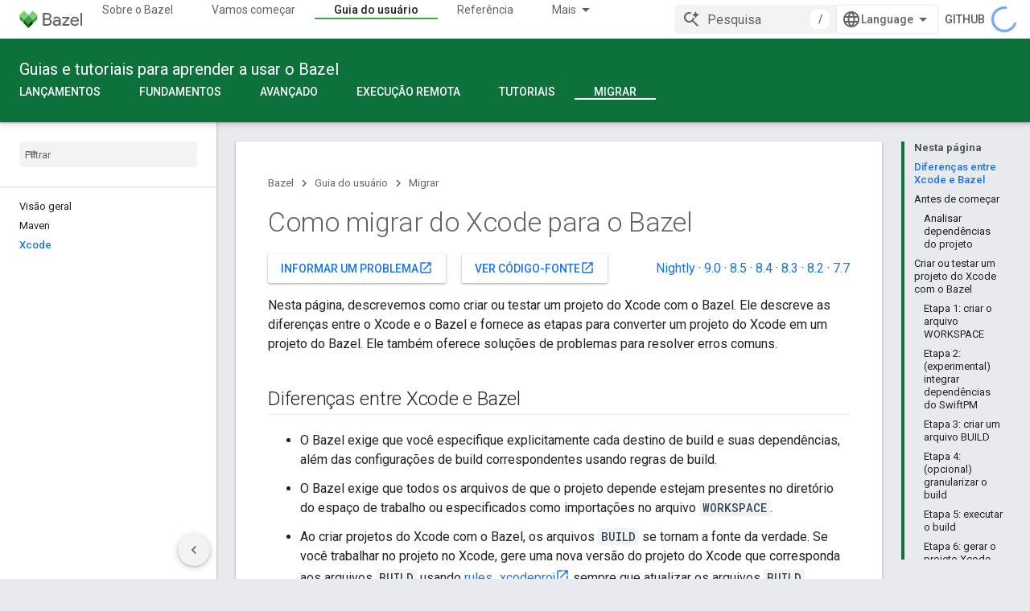

--- FILE ---
content_type: text/html; charset=utf-8
request_url: https://bazel.google.cn/versions/6.3.0/migrate/xcode?authuser=4&%3Bhl=pt-br&hl=pt-br
body_size: 19418
content:









<!doctype html>
<html 
      lang="pt-BR-x-mtfrom-en"
      dir="ltr">
  <head>
    <meta name="google-signin-client-id" content="721724668570-nbkv1cfusk7kk4eni4pjvepaus73b13t.apps.googleusercontent.com"><meta name="google-signin-scope"
          content="profile email"><meta property="og:site_name" content="Bazel">
    <meta property="og:type" content="website"><meta name="googlebot" content="noindex"><meta name="theme-color" content="#0c713a"><meta charset="utf-8">
    <meta content="IE=Edge" http-equiv="X-UA-Compatible">
    <meta name="viewport" content="width=device-width, initial-scale=1">
    

    <link rel="manifest" href="/_pwa/bazel/manifest.json"
          crossorigin="use-credentials">
    <link rel="preconnect" href="//www.gstatic.cn" crossorigin>
    <link rel="preconnect" href="//fonts.gstatic.cn" crossorigin>
    <link rel="preconnect" href="//fonts.googleapis.cn" crossorigin>
    <link rel="preconnect" href="//apis.google.com" crossorigin>
    <link rel="preconnect" href="//www.google-analytics.com" crossorigin><link rel="stylesheet" href="//fonts.googleapis.cn/css?family=Roboto:300,400,400italic,500,500italic,700,700italic|Roboto+Mono:400,500,700&display=swap">
      <link rel="stylesheet"
            href="//fonts.googleapis.cn/css2?family=Material+Icons&family=Material+Symbols+Outlined&display=block"><link rel="stylesheet" href="https://www.gstatic.cn/devrel-devsite/prod/v5f5028bd8220352863507a1bacc6e2ea79a725fdb2dd736f205c6da16a3d00d1/bazel/css/app.css">
      <link rel="shortcut icon" href="https://www.gstatic.cn/devrel-devsite/prod/v5f5028bd8220352863507a1bacc6e2ea79a725fdb2dd736f205c6da16a3d00d1/bazel/images/favicon-prod.png">
    <link rel="apple-touch-icon" href="https://www.gstatic.cn/devrel-devsite/prod/v5f5028bd8220352863507a1bacc6e2ea79a725fdb2dd736f205c6da16a3d00d1/bazel/images/touchicon-180.png"><link rel="canonical" href="https://bazel.google.cn/versions/6.3.0/migrate/xcode?hl=pt-br">
      <link rel="alternate" hreflang="en-cn"
          href="https://bazel.google.cn/versions/6.3.0/migrate/xcode" /><link rel="alternate" hreflang="x-default" href="https://bazel.google.cn/versions/6.3.0/migrate/xcode" /><link rel="alternate" hreflang="zh-Hans-cn"
          href="https://bazel.google.cn/versions/6.3.0/migrate/xcode?hl=zh-cn" /><link rel="alternate" hreflang="zh-Hant-cn"
          href="https://bazel.google.cn/versions/6.3.0/migrate/xcode?hl=zh-tw" /><link rel="alternate" hreflang="hi-cn"
          href="https://bazel.google.cn/versions/6.3.0/migrate/xcode?hl=hi" /><link rel="alternate" hreflang="id-cn"
          href="https://bazel.google.cn/versions/6.3.0/migrate/xcode?hl=id" /><link rel="alternate" hreflang="ja-cn"
          href="https://bazel.google.cn/versions/6.3.0/migrate/xcode?hl=ja" /><link rel="alternate" hreflang="ko-cn"
          href="https://bazel.google.cn/versions/6.3.0/migrate/xcode?hl=ko" /><link rel="alternate" hreflang="pt-BR-cn"
          href="https://bazel.google.cn/versions/6.3.0/migrate/xcode?hl=pt-br" /><link rel="alternate" hreflang="es-419-cn"
          href="https://bazel.google.cn/versions/6.3.0/migrate/xcode?hl=es-419" /><link rel="alternate" hreflang="th-cn"
          href="https://bazel.google.cn/versions/6.3.0/migrate/xcode?hl=th" /><link rel="alternate" hreflang="tr-cn"
          href="https://bazel.google.cn/versions/6.3.0/migrate/xcode?hl=tr" /><link rel="alternate" hreflang="vi-cn"
          href="https://bazel.google.cn/versions/6.3.0/migrate/xcode?hl=vi" /><link rel="alternate" hreflang="en"
          href="https://bazel.build/versions/6.3.0/migrate/xcode" /><link rel="alternate" hreflang="x-default" href="https://bazel.build/versions/6.3.0/migrate/xcode" /><link rel="alternate" hreflang="zh-Hans"
          href="https://bazel.build/versions/6.3.0/migrate/xcode?hl=zh-cn" /><link rel="alternate" hreflang="zh-Hant"
          href="https://bazel.build/versions/6.3.0/migrate/xcode?hl=zh-tw" /><link rel="alternate" hreflang="hi"
          href="https://bazel.build/versions/6.3.0/migrate/xcode?hl=hi" /><link rel="alternate" hreflang="id"
          href="https://bazel.build/versions/6.3.0/migrate/xcode?hl=id" /><link rel="alternate" hreflang="ja"
          href="https://bazel.build/versions/6.3.0/migrate/xcode?hl=ja" /><link rel="alternate" hreflang="ko"
          href="https://bazel.build/versions/6.3.0/migrate/xcode?hl=ko" /><link rel="alternate" hreflang="pt-BR"
          href="https://bazel.build/versions/6.3.0/migrate/xcode?hl=pt-br" /><link rel="alternate" hreflang="es-419"
          href="https://bazel.build/versions/6.3.0/migrate/xcode?hl=es-419" /><link rel="alternate" hreflang="th"
          href="https://bazel.build/versions/6.3.0/migrate/xcode?hl=th" /><link rel="alternate" hreflang="tr"
          href="https://bazel.build/versions/6.3.0/migrate/xcode?hl=tr" /><link rel="alternate" hreflang="vi"
          href="https://bazel.build/versions/6.3.0/migrate/xcode?hl=vi" /><title>Como migrar do Xcode para o Bazel</title>

<meta property="og:title" content="Como migrar do Xcode para o Bazel"><meta property="og:url" content="https://bazel.google.cn/versions/6.3.0/migrate/xcode?hl=pt-br"><meta property="og:locale" content="pt_br"><script type="application/ld+json">
  {
    "@context": "https://schema.org",
    "@type": "Article",
    
    "headline": "Como migrar do Xcode para o Bazel"
  }
</script><link rel="alternate machine-translated-from" hreflang="en"
        href="https://bazel.google.cn/versions/6.3.0/migrate/xcode?hl=en&amp;authuser=4">
  

  

  


    
      <link rel="stylesheet" href="/extras.css"></head>
  <body class="color-scheme--light"
        template="page"
        theme="bazel-theme"
        type="article"
        
        
        
        layout="docs"
        
        block-apix
        
        
        
        display-toc
        pending>
  
    <devsite-progress type="indeterminate" id="app-progress"></devsite-progress>
  
  
    <a href="#main-content" class="skip-link button">
      
      Ir para o conteúdo principal
    </a>
    <section class="devsite-wrapper">
      <devsite-cookie-notification-bar></devsite-cookie-notification-bar><devsite-header role="banner">
  
    





















<div class="devsite-header--inner" data-nosnippet>
  <div class="devsite-top-logo-row-wrapper-wrapper">
    <div class="devsite-top-logo-row-wrapper">
      <div class="devsite-top-logo-row">
        <button type="button" id="devsite-hamburger-menu"
          class="devsite-header-icon-button button-flat material-icons gc-analytics-event"
          data-category="Site-Wide Custom Events"
          data-label="Navigation menu button"
          visually-hidden
          aria-label="Abrir menu">
        </button>
        
<div class="devsite-product-name-wrapper">

  <a href="/" class="devsite-site-logo-link gc-analytics-event"
   data-category="Site-Wide Custom Events" data-label="Site logo" track-type="globalNav"
   track-name="bazel" track-metadata-position="nav"
   track-metadata-eventDetail="nav">
  
  <picture>
    
    <img src="https://www.gstatic.cn/devrel-devsite/prod/v5f5028bd8220352863507a1bacc6e2ea79a725fdb2dd736f205c6da16a3d00d1/bazel/images/lockup.svg" class="devsite-site-logo" alt="Bazel">
  </picture>
  
</a>



  
  
  <span class="devsite-product-name">
    <ul class="devsite-breadcrumb-list"
  >
  
  <li class="devsite-breadcrumb-item
             ">
    
    
    
      
      
    
  </li>
  
</ul>
  </span>

</div>
        <div class="devsite-top-logo-row-middle">
          <div class="devsite-header-upper-tabs">
            
              
              
  <devsite-tabs class="upper-tabs">

    <nav class="devsite-tabs-wrapper" aria-label="Guias superiores">
      
        
          <tab  >
            
    <a href="https://bazel.google.cn/versions/6.3.0/about?authuser=4&amp;hl=pt-br"
    class="devsite-tabs-content gc-analytics-event "
      track-metadata-eventdetail="https://bazel.google.cn/versions/6.3.0/about?authuser=4&amp;hl=pt-br"
    
       track-type="nav"
       track-metadata-position="nav - sobre o bazel"
       track-metadata-module="primary nav"
       
       
         
           data-category="Site-Wide Custom Events"
         
           data-label="Tab: Sobre o Bazel"
         
           track-name="sobre o bazel"
         
       >
    Sobre o Bazel
  
    </a>
    
  
          </tab>
        
      
        
          <tab  >
            
    <a href="https://bazel.google.cn/versions/6.3.0/start?authuser=4&amp;hl=pt-br"
    class="devsite-tabs-content gc-analytics-event "
      track-metadata-eventdetail="https://bazel.google.cn/versions/6.3.0/start?authuser=4&amp;hl=pt-br"
    
       track-type="nav"
       track-metadata-position="nav - vamos começar"
       track-metadata-module="primary nav"
       
       
         
           data-category="Site-Wide Custom Events"
         
           data-label="Tab: Vamos começar"
         
           track-name="vamos começar"
         
       >
    Vamos começar
  
    </a>
    
  
          </tab>
        
      
        
          <tab  class="devsite-active">
            
    <a href="https://bazel.google.cn/versions/6.3.0/docs?authuser=4&amp;hl=pt-br"
    class="devsite-tabs-content gc-analytics-event "
      track-metadata-eventdetail="https://bazel.google.cn/versions/6.3.0/docs?authuser=4&amp;hl=pt-br"
    
       track-type="nav"
       track-metadata-position="nav - guia do usuário"
       track-metadata-module="primary nav"
       aria-label="Guia do usuário, selected" 
       
         
           data-category="Site-Wide Custom Events"
         
           data-label="Tab: Guia do usuário"
         
           track-name="guia do usuário"
         
       >
    Guia do usuário
  
    </a>
    
  
          </tab>
        
      
        
          <tab  >
            
    <a href="https://bazel.google.cn/versions/6.3.0/reference?authuser=4&amp;hl=pt-br"
    class="devsite-tabs-content gc-analytics-event "
      track-metadata-eventdetail="https://bazel.google.cn/versions/6.3.0/reference?authuser=4&amp;hl=pt-br"
    
       track-type="nav"
       track-metadata-position="nav - referência"
       track-metadata-module="primary nav"
       
       
         
           data-category="Site-Wide Custom Events"
         
           data-label="Tab: Referência"
         
           track-name="referência"
         
       >
    Referência
  
    </a>
    
  
          </tab>
        
      
        
          <tab  >
            
    <a href="https://bazel.google.cn/versions/6.3.0/extending?authuser=4&amp;hl=pt-br"
    class="devsite-tabs-content gc-analytics-event "
      track-metadata-eventdetail="https://bazel.google.cn/versions/6.3.0/extending?authuser=4&amp;hl=pt-br"
    
       track-type="nav"
       track-metadata-position="nav - ampliação"
       track-metadata-module="primary nav"
       
       
         
           data-category="Site-Wide Custom Events"
         
           data-label="Tab: Ampliação"
         
           track-name="ampliação"
         
       >
    Ampliação
  
    </a>
    
  
          </tab>
        
      
        
          <tab  >
            
    <a href="https://bazel.google.cn/versions/6.3.0/community?authuser=4&amp;hl=pt-br"
    class="devsite-tabs-content gc-analytics-event "
      track-metadata-eventdetail="https://bazel.google.cn/versions/6.3.0/community?authuser=4&amp;hl=pt-br"
    
       track-type="nav"
       track-metadata-position="nav - comunidade"
       track-metadata-module="primary nav"
       
       
         
           data-category="Site-Wide Custom Events"
         
           data-label="Tab: Comunidade"
         
           track-name="comunidade"
         
       >
    Comunidade
  
    </a>
    
  
          </tab>
        
      
        
          <tab class="devsite-dropdown
    
    
    
    ">
  
    <a href="https://bazel.google.cn/versions?authuser=4&amp;hl=pt-br"
    class="devsite-tabs-content gc-analytics-event "
      track-metadata-eventdetail="https://bazel.google.cn/versions?authuser=4&amp;hl=pt-br"
    
       track-type="nav"
       track-metadata-position="nav - documentos com controle de versões"
       track-metadata-module="primary nav"
       
       
         
           data-category="Site-Wide Custom Events"
         
           data-label="Tab: Documentos com controle de versões"
         
           track-name="documentos com controle de versões"
         
       >
    Documentos com controle de versões
  
    </a>
    
      <button
         aria-haspopup="menu"
         aria-expanded="false"
         aria-label="Menu suspenso de Documentos com controle de versões"
         track-type="nav"
         track-metadata-eventdetail="https://bazel.google.cn/versions?authuser=4&amp;hl=pt-br"
         track-metadata-position="nav - documentos com controle de versões"
         track-metadata-module="primary nav"
         
          
            data-category="Site-Wide Custom Events"
          
            data-label="Tab: Documentos com controle de versões"
          
            track-name="documentos com controle de versões"
          
        
         class="devsite-tabs-dropdown-toggle devsite-icon devsite-icon-arrow-drop-down"></button>
    
  
  <div class="devsite-tabs-dropdown" role="menu" aria-label="submenu" hidden>
    
    <div class="devsite-tabs-dropdown-content">
      
        <div class="devsite-tabs-dropdown-column
                    ">
          
            <ul class="devsite-tabs-dropdown-section
                       ">
              
              
              
                <li class="devsite-nav-item">
                  <a href="https://bazel.google.cn/versions/9.0.0?authuser=4&amp;hl=pt-br"
                    
                     track-type="nav"
                     track-metadata-eventdetail="https://bazel.google.cn/versions/9.0.0?authuser=4&amp;hl=pt-br"
                     track-metadata-position="nav - documentos com controle de versões"
                     track-metadata-module="tertiary nav"
                     
                     tooltip
                  >
                    
                    <div class="devsite-nav-item-title">
                      9.0
                    </div>
                    
                  </a>
                </li>
              
                <li class="devsite-nav-item">
                  <a href="https://bazel.google.cn/versions/8.5.0?authuser=4&amp;hl=pt-br"
                    
                     track-type="nav"
                     track-metadata-eventdetail="https://bazel.google.cn/versions/8.5.0?authuser=4&amp;hl=pt-br"
                     track-metadata-position="nav - documentos com controle de versões"
                     track-metadata-module="tertiary nav"
                     
                     tooltip
                  >
                    
                    <div class="devsite-nav-item-title">
                      8.5
                    </div>
                    
                  </a>
                </li>
              
                <li class="devsite-nav-item">
                  <a href="https://bazel.google.cn/versions/8.4.0?authuser=4&amp;hl=pt-br"
                    
                     track-type="nav"
                     track-metadata-eventdetail="https://bazel.google.cn/versions/8.4.0?authuser=4&amp;hl=pt-br"
                     track-metadata-position="nav - documentos com controle de versões"
                     track-metadata-module="tertiary nav"
                     
                     tooltip
                  >
                    
                    <div class="devsite-nav-item-title">
                      8.4
                    </div>
                    
                  </a>
                </li>
              
                <li class="devsite-nav-item">
                  <a href="https://bazel.google.cn/versions/8.3.0?authuser=4&amp;hl=pt-br"
                    
                     track-type="nav"
                     track-metadata-eventdetail="https://bazel.google.cn/versions/8.3.0?authuser=4&amp;hl=pt-br"
                     track-metadata-position="nav - documentos com controle de versões"
                     track-metadata-module="tertiary nav"
                     
                     tooltip
                  >
                    
                    <div class="devsite-nav-item-title">
                      8.3
                    </div>
                    
                  </a>
                </li>
              
                <li class="devsite-nav-item">
                  <a href="https://bazel.google.cn/versions/8.2.0?authuser=4&amp;hl=pt-br"
                    
                     track-type="nav"
                     track-metadata-eventdetail="https://bazel.google.cn/versions/8.2.0?authuser=4&amp;hl=pt-br"
                     track-metadata-position="nav - documentos com controle de versões"
                     track-metadata-module="tertiary nav"
                     
                     tooltip
                  >
                    
                    <div class="devsite-nav-item-title">
                      8.2
                    </div>
                    
                  </a>
                </li>
              
                <li class="devsite-nav-item">
                  <a href="https://bazel.google.cn/versions/7.7.0?authuser=4&amp;hl=pt-br"
                    
                     track-type="nav"
                     track-metadata-eventdetail="https://bazel.google.cn/versions/7.7.0?authuser=4&amp;hl=pt-br"
                     track-metadata-position="nav - documentos com controle de versões"
                     track-metadata-module="tertiary nav"
                     
                     tooltip
                  >
                    
                    <div class="devsite-nav-item-title">
                      7.7
                    </div>
                    
                  </a>
                </li>
              
                <li class="devsite-nav-item">
                  <a href="https://bazel.google.cn/versions/6.6.0?authuser=4&amp;hl=pt-br"
                    
                     track-type="nav"
                     track-metadata-eventdetail="https://bazel.google.cn/versions/6.6.0?authuser=4&amp;hl=pt-br"
                     track-metadata-position="nav - documentos com controle de versões"
                     track-metadata-module="tertiary nav"
                     
                     tooltip
                  >
                    
                    <div class="devsite-nav-item-title">
                      6,6
                    </div>
                    
                  </a>
                </li>
              
                <li class="devsite-nav-item">
                  <a href="https://docs.bazel.build/versions/5.4.1/bazel-overview.html?authuser=4&amp;hl=pt-br"
                    
                     track-type="nav"
                     track-metadata-eventdetail="https://docs.bazel.build/versions/5.4.1/bazel-overview.html?authuser=4&amp;hl=pt-br"
                     track-metadata-position="nav - documentos com controle de versões"
                     track-metadata-module="tertiary nav"
                     
                     tooltip
                  >
                    
                    <div class="devsite-nav-item-title">
                      5.4.1
                    </div>
                    
                  </a>
                </li>
              
            </ul>
          
        </div>
      
        <div class="devsite-tabs-dropdown-column
                    ">
          
            <ul class="devsite-tabs-dropdown-section
                       ">
              
              
              
                <li class="devsite-nav-item">
                  <a href="https://bazel.google.cn/?authuser=4&amp;hl=pt-br"
                    
                     track-type="nav"
                     track-metadata-eventdetail="https://bazel.google.cn/?authuser=4&amp;hl=pt-br"
                     track-metadata-position="nav - documentos com controle de versões"
                     track-metadata-module="tertiary nav"
                     
                     tooltip
                  >
                    
                    <div class="devsite-nav-item-title">
                      Diária
                    </div>
                    
                  </a>
                </li>
              
                <li class="devsite-nav-item">
                  <a href="https://bazel.google.cn/versions?authuser=4&amp;hl=pt-br"
                    
                     track-type="nav"
                     track-metadata-eventdetail="https://bazel.google.cn/versions?authuser=4&amp;hl=pt-br"
                     track-metadata-position="nav - documentos com controle de versões"
                     track-metadata-module="tertiary nav"
                     
                     tooltip
                  >
                    
                    <div class="devsite-nav-item-title">
                      Mais…
                    </div>
                    
                  </a>
                </li>
              
            </ul>
          
        </div>
      
    </div>
  </div>
</tab>
        
      
    </nav>

  </devsite-tabs>

            
           </div>
          
<devsite-search
    
    
    enable-suggestions
      
    
    enable-search-summaries
    project-name="Bazel"
    tenant-name="Bazel"
    
    
    
    
    
    >
  <form class="devsite-search-form" action="https://bazel.google.cn/s/results?authuser=4&amp;hl=pt-br" method="GET">
    <div class="devsite-search-container">
      <button type="button"
              search-open
              class="devsite-search-button devsite-header-icon-button button-flat material-icons"
              
              aria-label="Abrir pesquisa"></button>
      <div class="devsite-searchbox">
        <input
          aria-activedescendant=""
          aria-autocomplete="list"
          
          aria-label="Pesquisa"
          aria-expanded="false"
          aria-haspopup="listbox"
          autocomplete="off"
          class="devsite-search-field devsite-search-query"
          name="q"
          
          placeholder="Pesquisa"
          role="combobox"
          type="text"
          value=""
          >
          <div class="devsite-search-image material-icons" aria-hidden="true">
            
              <svg class="devsite-search-ai-image" width="24" height="24" viewBox="0 0 24 24" fill="none" xmlns="http://www.w3.org/2000/svg">
                  <g clip-path="url(#clip0_6641_386)">
                    <path d="M19.6 21L13.3 14.7C12.8 15.1 12.225 15.4167 11.575 15.65C10.925 15.8833 10.2333 16 9.5 16C7.68333 16 6.14167 15.375 4.875 14.125C3.625 12.8583 3 11.3167 3 9.5C3 7.68333 3.625 6.15 4.875 4.9C6.14167 3.63333 7.68333 3 9.5 3C10.0167 3 10.5167 3.05833 11 3.175C11.4833 3.275 11.9417 3.43333 12.375 3.65L10.825 5.2C10.6083 5.13333 10.3917 5.08333 10.175 5.05C9.95833 5.01667 9.73333 5 9.5 5C8.25 5 7.18333 5.44167 6.3 6.325C5.43333 7.19167 5 8.25 5 9.5C5 10.75 5.43333 11.8167 6.3 12.7C7.18333 13.5667 8.25 14 9.5 14C10.6667 14 11.6667 13.625 12.5 12.875C13.35 12.1083 13.8417 11.15 13.975 10H15.975C15.925 10.6333 15.7833 11.2333 15.55 11.8C15.3333 12.3667 15.05 12.8667 14.7 13.3L21 19.6L19.6 21ZM17.5 12C17.5 10.4667 16.9667 9.16667 15.9 8.1C14.8333 7.03333 13.5333 6.5 12 6.5C13.5333 6.5 14.8333 5.96667 15.9 4.9C16.9667 3.83333 17.5 2.53333 17.5 0.999999C17.5 2.53333 18.0333 3.83333 19.1 4.9C20.1667 5.96667 21.4667 6.5 23 6.5C21.4667 6.5 20.1667 7.03333 19.1 8.1C18.0333 9.16667 17.5 10.4667 17.5 12Z" fill="#5F6368"/>
                  </g>
                <defs>
                <clipPath id="clip0_6641_386">
                <rect width="24" height="24" fill="white"/>
                </clipPath>
                </defs>
              </svg>
            
          </div>
          <div class="devsite-search-shortcut-icon-container" aria-hidden="true">
            <kbd class="devsite-search-shortcut-icon">/</kbd>
          </div>
      </div>
    </div>
  </form>
  <button type="button"
          search-close
          class="devsite-search-button devsite-header-icon-button button-flat material-icons"
          
          aria-label="Fechar pesquisa"></button>
</devsite-search>

        </div>

        

          

          

          

          
<devsite-language-selector>
  <ul role="presentation">
    
    
    <li role="presentation">
      <a role="menuitem" lang="en"
        >English</a>
    </li>
    
    <li role="presentation">
      <a role="menuitem" lang="de"
        >Deutsch</a>
    </li>
    
    <li role="presentation">
      <a role="menuitem" lang="es"
        >Español</a>
    </li>
    
    <li role="presentation">
      <a role="menuitem" lang="es_419"
        >Español – América Latina</a>
    </li>
    
    <li role="presentation">
      <a role="menuitem" lang="fr"
        >Français</a>
    </li>
    
    <li role="presentation">
      <a role="menuitem" lang="id"
        >Indonesia</a>
    </li>
    
    <li role="presentation">
      <a role="menuitem" lang="it"
        >Italiano</a>
    </li>
    
    <li role="presentation">
      <a role="menuitem" lang="pl"
        >Polski</a>
    </li>
    
    <li role="presentation">
      <a role="menuitem" lang="pt"
        >Português</a>
    </li>
    
    <li role="presentation">
      <a role="menuitem" lang="pt_br"
        >Português – Brasil</a>
    </li>
    
    <li role="presentation">
      <a role="menuitem" lang="vi"
        >Tiếng Việt</a>
    </li>
    
    <li role="presentation">
      <a role="menuitem" lang="tr"
        >Türkçe</a>
    </li>
    
    <li role="presentation">
      <a role="menuitem" lang="ru"
        >Русский</a>
    </li>
    
    <li role="presentation">
      <a role="menuitem" lang="he"
        >עברית</a>
    </li>
    
    <li role="presentation">
      <a role="menuitem" lang="ar"
        >العربيّة</a>
    </li>
    
    <li role="presentation">
      <a role="menuitem" lang="fa"
        >فارسی</a>
    </li>
    
    <li role="presentation">
      <a role="menuitem" lang="hi"
        >हिंदी</a>
    </li>
    
    <li role="presentation">
      <a role="menuitem" lang="bn"
        >বাংলা</a>
    </li>
    
    <li role="presentation">
      <a role="menuitem" lang="th"
        >ภาษาไทย</a>
    </li>
    
    <li role="presentation">
      <a role="menuitem" lang="zh_cn"
        >中文 – 简体</a>
    </li>
    
    <li role="presentation">
      <a role="menuitem" lang="zh_tw"
        >中文 – 繁體</a>
    </li>
    
    <li role="presentation">
      <a role="menuitem" lang="ja"
        >日本語</a>
    </li>
    
    <li role="presentation">
      <a role="menuitem" lang="ko"
        >한국어</a>
    </li>
    
  </ul>
</devsite-language-selector>


          
            <a class="devsite-header-link devsite-top-button button gc-analytics-event "
    href="//github.com/bazelbuild/bazel/"
    data-category="Site-Wide Custom Events"
    data-label="Site header link: GitHub"
    >
  GitHub
</a>
          

        

        
        
        
          <devsite-openid-user id="devsite-user"></devsite-openid-user>
        
      </div>
    </div>
  </div>



  <div class="devsite-collapsible-section
    ">
    <div class="devsite-header-background">
      
        
          <div class="devsite-product-id-row"
           >
            <div class="devsite-product-description-row">
              
                
                <div class="devsite-product-id">
                  
                  
                  
                    <ul class="devsite-breadcrumb-list"
  >
  
  <li class="devsite-breadcrumb-item
             ">
    
    
    
      
        
  <a href="https://bazel.google.cn/versions/6.3.0/docs?authuser=4&amp;hl=pt-br"
      
        class="devsite-breadcrumb-link gc-analytics-event"
      
        data-category="Site-Wide Custom Events"
      
        data-label="Lower Header"
      
        data-value="1"
      
        track-type="globalNav"
      
        track-name="breadcrumb"
      
        track-metadata-position="1"
      
        track-metadata-eventdetail=""
      
    >
    
          Guias e tutoriais para aprender a usar o Bazel
        
  </a>
  
      
    
  </li>
  
</ul>
                </div>
                
              
              
            </div>
            
          </div>
          
        
      
      
        <div class="devsite-doc-set-nav-row">
          
          
            
            
  <devsite-tabs class="lower-tabs">

    <nav class="devsite-tabs-wrapper" aria-label="Guias inferiores">
      
        
          <tab  >
            
    <a href="https://bazel.google.cn/versions/6.3.0/release?authuser=4&amp;hl=pt-br"
    class="devsite-tabs-content gc-analytics-event "
      track-metadata-eventdetail="https://bazel.google.cn/versions/6.3.0/release?authuser=4&amp;hl=pt-br"
    
       track-type="nav"
       track-metadata-position="nav - lançamentos"
       track-metadata-module="primary nav"
       
       
         
           data-category="Site-Wide Custom Events"
         
           data-label="Tab: Lançamentos"
         
           track-name="lançamentos"
         
       >
    Lançamentos
  
    </a>
    
  
          </tab>
        
      
        
          <tab  >
            
    <a href="https://bazel.google.cn/versions/6.3.0/build/style-guide?authuser=4&amp;hl=pt-br"
    class="devsite-tabs-content gc-analytics-event "
      track-metadata-eventdetail="https://bazel.google.cn/versions/6.3.0/build/style-guide?authuser=4&amp;hl=pt-br"
    
       track-type="nav"
       track-metadata-position="nav - fundamentos"
       track-metadata-module="primary nav"
       
       
         
           data-category="Site-Wide Custom Events"
         
           data-label="Tab: Fundamentos"
         
           track-name="fundamentos"
         
       >
    Fundamentos
  
    </a>
    
  
          </tab>
        
      
        
          <tab  >
            
    <a href="https://bazel.google.cn/versions/6.3.0/configure/attributes?authuser=4&amp;hl=pt-br"
    class="devsite-tabs-content gc-analytics-event "
      track-metadata-eventdetail="https://bazel.google.cn/versions/6.3.0/configure/attributes?authuser=4&amp;hl=pt-br"
    
       track-type="nav"
       track-metadata-position="nav - avançado"
       track-metadata-module="primary nav"
       
       
         
           data-category="Site-Wide Custom Events"
         
           data-label="Tab: Avançado"
         
           track-name="avançado"
         
       >
    Avançado
  
    </a>
    
  
          </tab>
        
      
        
          <tab  >
            
    <a href="https://bazel.google.cn/versions/6.3.0/remote/rbe?authuser=4&amp;hl=pt-br"
    class="devsite-tabs-content gc-analytics-event "
      track-metadata-eventdetail="https://bazel.google.cn/versions/6.3.0/remote/rbe?authuser=4&amp;hl=pt-br"
    
       track-type="nav"
       track-metadata-position="nav - execução remota"
       track-metadata-module="primary nav"
       
       
         
           data-category="Site-Wide Custom Events"
         
           data-label="Tab: Execução remota"
         
           track-name="execução remota"
         
       >
    Execução remota
  
    </a>
    
  
          </tab>
        
      
        
          <tab  >
            
    <a href="https://bazel.google.cn/versions/6.3.0/tutorials/cpp-use-cases?authuser=4&amp;hl=pt-br"
    class="devsite-tabs-content gc-analytics-event "
      track-metadata-eventdetail="https://bazel.google.cn/versions/6.3.0/tutorials/cpp-use-cases?authuser=4&amp;hl=pt-br"
    
       track-type="nav"
       track-metadata-position="nav - tutoriais"
       track-metadata-module="primary nav"
       
       
         
           data-category="Site-Wide Custom Events"
         
           data-label="Tab: Tutoriais"
         
           track-name="tutoriais"
         
       >
    Tutoriais
  
    </a>
    
  
          </tab>
        
      
        
          <tab  class="devsite-active">
            
    <a href="https://bazel.google.cn/versions/6.3.0/migrate?authuser=4&amp;hl=pt-br"
    class="devsite-tabs-content gc-analytics-event "
      track-metadata-eventdetail="https://bazel.google.cn/versions/6.3.0/migrate?authuser=4&amp;hl=pt-br"
    
       track-type="nav"
       track-metadata-position="nav - migrar"
       track-metadata-module="primary nav"
       aria-label="Migrar, selected" 
       
         
           data-category="Site-Wide Custom Events"
         
           data-label="Tab: Migrar"
         
           track-name="migrar"
         
       >
    Migrar
  
    </a>
    
  
          </tab>
        
      
    </nav>

  </devsite-tabs>

          
          
        </div>
      
    </div>
  </div>

</div>



  

  
</devsite-header>
      <devsite-book-nav scrollbars >
        
          





















<div class="devsite-book-nav-filter"
     >
  <span class="filter-list-icon material-icons" aria-hidden="true"></span>
  <input type="text"
         placeholder="Filtrar"
         
         aria-label="Digite para filtrar"
         role="searchbox">
  
  <span class="filter-clear-button hidden"
        data-title="Limpar filtro"
        aria-label="Limpar filtro"
        role="button"
        tabindex="0"></span>
</div>

<nav class="devsite-book-nav devsite-nav nocontent"
     aria-label="Menu lateral">
  <div class="devsite-mobile-header">
    <button type="button"
            id="devsite-close-nav"
            class="devsite-header-icon-button button-flat material-icons gc-analytics-event"
            data-category="Site-Wide Custom Events"
            data-label="Close navigation"
            aria-label="Fechar navegação">
    </button>
    <div class="devsite-product-name-wrapper">

  <a href="/" class="devsite-site-logo-link gc-analytics-event"
   data-category="Site-Wide Custom Events" data-label="Site logo" track-type="globalNav"
   track-name="bazel" track-metadata-position="nav"
   track-metadata-eventDetail="nav">
  
  <picture>
    
    <img src="https://www.gstatic.cn/devrel-devsite/prod/v5f5028bd8220352863507a1bacc6e2ea79a725fdb2dd736f205c6da16a3d00d1/bazel/images/lockup.svg" class="devsite-site-logo" alt="Bazel">
  </picture>
  
</a>


  
      <span class="devsite-product-name">
        
        
        <ul class="devsite-breadcrumb-list"
  >
  
  <li class="devsite-breadcrumb-item
             ">
    
    
    
      
      
    
  </li>
  
</ul>
      </span>
    

</div>
  </div>

  <div class="devsite-book-nav-wrapper">
    <div class="devsite-mobile-nav-top">
      
        <ul class="devsite-nav-list">
          
            <li class="devsite-nav-item">
              
  
  <a href="/versions/6.3.0/about"
    
       class="devsite-nav-title gc-analytics-event
              
              "
    

    
      
        data-category="Site-Wide Custom Events"
      
        data-label="Tab: Sobre o Bazel"
      
        track-name="sobre o bazel"
      
    
     data-category="Site-Wide Custom Events"
     data-label="Responsive Tab: Sobre o Bazel"
     track-type="globalNav"
     track-metadata-eventDetail="globalMenu"
     track-metadata-position="nav">
  
    <span class="devsite-nav-text" tooltip >
      Sobre o Bazel
   </span>
    
  
  </a>
  

  
              
            </li>
          
            <li class="devsite-nav-item">
              
  
  <a href="/versions/6.3.0/start"
    
       class="devsite-nav-title gc-analytics-event
              
              "
    

    
      
        data-category="Site-Wide Custom Events"
      
        data-label="Tab: Vamos começar"
      
        track-name="vamos começar"
      
    
     data-category="Site-Wide Custom Events"
     data-label="Responsive Tab: Vamos começar"
     track-type="globalNav"
     track-metadata-eventDetail="globalMenu"
     track-metadata-position="nav">
  
    <span class="devsite-nav-text" tooltip >
      Vamos começar
   </span>
    
  
  </a>
  

  
              
            </li>
          
            <li class="devsite-nav-item">
              
  
  <a href="/versions/6.3.0/docs"
    
       class="devsite-nav-title gc-analytics-event
              
              devsite-nav-active"
    

    
      
        data-category="Site-Wide Custom Events"
      
        data-label="Tab: Guia do usuário"
      
        track-name="guia do usuário"
      
    
     data-category="Site-Wide Custom Events"
     data-label="Responsive Tab: Guia do usuário"
     track-type="globalNav"
     track-metadata-eventDetail="globalMenu"
     track-metadata-position="nav">
  
    <span class="devsite-nav-text" tooltip >
      Guia do usuário
   </span>
    
  
  </a>
  

  
              
                <ul class="devsite-nav-responsive-tabs">
                  
                    
                    
                    
                    <li class="devsite-nav-item">
                      
  
  <a href="/versions/6.3.0/release"
    
       class="devsite-nav-title gc-analytics-event
              
              "
    

    
      
        data-category="Site-Wide Custom Events"
      
        data-label="Tab: Lançamentos"
      
        track-name="lançamentos"
      
    
     data-category="Site-Wide Custom Events"
     data-label="Responsive Tab: Lançamentos"
     track-type="globalNav"
     track-metadata-eventDetail="globalMenu"
     track-metadata-position="nav">
  
    <span class="devsite-nav-text" tooltip >
      Lançamentos
   </span>
    
  
  </a>
  

  
                    </li>
                  
                    
                    
                    
                    <li class="devsite-nav-item">
                      
  
  <a href="/versions/6.3.0/build/style-guide"
    
       class="devsite-nav-title gc-analytics-event
              
              "
    

    
      
        data-category="Site-Wide Custom Events"
      
        data-label="Tab: Fundamentos"
      
        track-name="fundamentos"
      
    
     data-category="Site-Wide Custom Events"
     data-label="Responsive Tab: Fundamentos"
     track-type="globalNav"
     track-metadata-eventDetail="globalMenu"
     track-metadata-position="nav">
  
    <span class="devsite-nav-text" tooltip >
      Fundamentos
   </span>
    
  
  </a>
  

  
                    </li>
                  
                    
                    
                    
                    <li class="devsite-nav-item">
                      
  
  <a href="/versions/6.3.0/configure/attributes"
    
       class="devsite-nav-title gc-analytics-event
              
              "
    

    
      
        data-category="Site-Wide Custom Events"
      
        data-label="Tab: Avançado"
      
        track-name="avançado"
      
    
     data-category="Site-Wide Custom Events"
     data-label="Responsive Tab: Avançado"
     track-type="globalNav"
     track-metadata-eventDetail="globalMenu"
     track-metadata-position="nav">
  
    <span class="devsite-nav-text" tooltip >
      Avançado
   </span>
    
  
  </a>
  

  
                    </li>
                  
                    
                    
                    
                    <li class="devsite-nav-item">
                      
  
  <a href="/versions/6.3.0/remote/rbe"
    
       class="devsite-nav-title gc-analytics-event
              
              "
    

    
      
        data-category="Site-Wide Custom Events"
      
        data-label="Tab: Execução remota"
      
        track-name="execução remota"
      
    
     data-category="Site-Wide Custom Events"
     data-label="Responsive Tab: Execução remota"
     track-type="globalNav"
     track-metadata-eventDetail="globalMenu"
     track-metadata-position="nav">
  
    <span class="devsite-nav-text" tooltip >
      Execução remota
   </span>
    
  
  </a>
  

  
                    </li>
                  
                    
                    
                    
                    <li class="devsite-nav-item">
                      
  
  <a href="/versions/6.3.0/tutorials/cpp-use-cases"
    
       class="devsite-nav-title gc-analytics-event
              
              "
    

    
      
        data-category="Site-Wide Custom Events"
      
        data-label="Tab: Tutoriais"
      
        track-name="tutoriais"
      
    
     data-category="Site-Wide Custom Events"
     data-label="Responsive Tab: Tutoriais"
     track-type="globalNav"
     track-metadata-eventDetail="globalMenu"
     track-metadata-position="nav">
  
    <span class="devsite-nav-text" tooltip >
      Tutoriais
   </span>
    
  
  </a>
  

  
                    </li>
                  
                    
                    
                    
                    <li class="devsite-nav-item">
                      
  
  <a href="/versions/6.3.0/migrate"
    
       class="devsite-nav-title gc-analytics-event
              
              devsite-nav-active"
    

    
      
        data-category="Site-Wide Custom Events"
      
        data-label="Tab: Migrar"
      
        track-name="migrar"
      
    
     data-category="Site-Wide Custom Events"
     data-label="Responsive Tab: Migrar"
     track-type="globalNav"
     track-metadata-eventDetail="globalMenu"
     track-metadata-position="nav">
  
    <span class="devsite-nav-text" tooltip menu="_book">
      Migrar
   </span>
    
  
  </a>
  

  
                    </li>
                  
                </ul>
              
            </li>
          
            <li class="devsite-nav-item">
              
  
  <a href="/versions/6.3.0/reference"
    
       class="devsite-nav-title gc-analytics-event
              
              "
    

    
      
        data-category="Site-Wide Custom Events"
      
        data-label="Tab: Referência"
      
        track-name="referência"
      
    
     data-category="Site-Wide Custom Events"
     data-label="Responsive Tab: Referência"
     track-type="globalNav"
     track-metadata-eventDetail="globalMenu"
     track-metadata-position="nav">
  
    <span class="devsite-nav-text" tooltip >
      Referência
   </span>
    
  
  </a>
  

  
              
            </li>
          
            <li class="devsite-nav-item">
              
  
  <a href="/versions/6.3.0/extending"
    
       class="devsite-nav-title gc-analytics-event
              
              "
    

    
      
        data-category="Site-Wide Custom Events"
      
        data-label="Tab: Ampliação"
      
        track-name="ampliação"
      
    
     data-category="Site-Wide Custom Events"
     data-label="Responsive Tab: Ampliação"
     track-type="globalNav"
     track-metadata-eventDetail="globalMenu"
     track-metadata-position="nav">
  
    <span class="devsite-nav-text" tooltip >
      Ampliação
   </span>
    
  
  </a>
  

  
              
            </li>
          
            <li class="devsite-nav-item">
              
  
  <a href="/versions/6.3.0/community"
    
       class="devsite-nav-title gc-analytics-event
              
              "
    

    
      
        data-category="Site-Wide Custom Events"
      
        data-label="Tab: Comunidade"
      
        track-name="comunidade"
      
    
     data-category="Site-Wide Custom Events"
     data-label="Responsive Tab: Comunidade"
     track-type="globalNav"
     track-metadata-eventDetail="globalMenu"
     track-metadata-position="nav">
  
    <span class="devsite-nav-text" tooltip >
      Comunidade
   </span>
    
  
  </a>
  

  
              
            </li>
          
            <li class="devsite-nav-item">
              
  
  <a href="/versions"
    
       class="devsite-nav-title gc-analytics-event
              
              "
    

    
      
        data-category="Site-Wide Custom Events"
      
        data-label="Tab: Documentos com controle de versões"
      
        track-name="documentos com controle de versões"
      
    
     data-category="Site-Wide Custom Events"
     data-label="Responsive Tab: Documentos com controle de versões"
     track-type="globalNav"
     track-metadata-eventDetail="globalMenu"
     track-metadata-position="nav">
  
    <span class="devsite-nav-text" tooltip >
      Documentos com controle de versões
   </span>
    
  
  </a>
  

  
    <ul class="devsite-nav-responsive-tabs devsite-nav-has-menu
               ">
      
<li class="devsite-nav-item">

  
  <span
    
       class="devsite-nav-title"
       tooltip
    
    
      
        data-category="Site-Wide Custom Events"
      
        data-label="Tab: Documentos com controle de versões"
      
        track-name="documentos com controle de versões"
      
    >
  
    <span class="devsite-nav-text" tooltip menu="Documentos com controle de versões">
      Mais
   </span>
    
    <span class="devsite-nav-icon material-icons" data-icon="forward"
          menu="Documentos com controle de versões">
    </span>
    
  
  </span>
  

</li>

    </ul>
  
              
            </li>
          
          
    
    
<li class="devsite-nav-item">

  
  <a href="//github.com/bazelbuild/bazel/"
    
       class="devsite-nav-title gc-analytics-event "
    

    
     data-category="Site-Wide Custom Events"
     data-label="Responsive Tab: GitHub"
     track-type="navMenu"
     track-metadata-eventDetail="globalMenu"
     track-metadata-position="nav">
  
    <span class="devsite-nav-text" tooltip >
      GitHub
   </span>
    
  
  </a>
  

</li>

  
          
        </ul>
      
    </div>
    
      <div class="devsite-mobile-nav-bottom">
        
          
          <ul class="devsite-nav-list" menu="_book">
            <li class="devsite-nav-item"><a href="/versions/6.3.0/migrate"
        class="devsite-nav-title gc-analytics-event"
        data-category="Site-Wide Custom Events"
        data-label="Book nav link, pathname: /versions/6.3.0/migrate"
        track-type="bookNav"
        track-name="click"
        track-metadata-eventdetail="/versions/6.3.0/migrate"
      ><span class="devsite-nav-text" tooltip>Visão geral</span></a></li>

  <li class="devsite-nav-item"><a href="/versions/6.3.0/migrate/maven"
        class="devsite-nav-title gc-analytics-event"
        data-category="Site-Wide Custom Events"
        data-label="Book nav link, pathname: /versions/6.3.0/migrate/maven"
        track-type="bookNav"
        track-name="click"
        track-metadata-eventdetail="/versions/6.3.0/migrate/maven"
      ><span class="devsite-nav-text" tooltip>Maven</span></a></li>

  <li class="devsite-nav-item"><a href="/versions/6.3.0/migrate/xcode"
        class="devsite-nav-title gc-analytics-event"
        data-category="Site-Wide Custom Events"
        data-label="Book nav link, pathname: /versions/6.3.0/migrate/xcode"
        track-type="bookNav"
        track-name="click"
        track-metadata-eventdetail="/versions/6.3.0/migrate/xcode"
      ><span class="devsite-nav-text" tooltip>Xcode</span></a></li>
          </ul>
        
        
          
    
  
    
  
    
  
    
  
    
  
    
  
    
      
      <ul class="devsite-nav-list" menu="Documentos com controle de versões"
          aria-label="Menu lateral" hidden>
        
          
            
            
              
<li class="devsite-nav-item">

  
  <a href="/versions/9.0.0"
    
       class="devsite-nav-title gc-analytics-event
              
              "
    

    
     data-category="Site-Wide Custom Events"
     data-label="Responsive Tab: 9.0"
     track-type="navMenu"
     track-metadata-eventDetail="globalMenu"
     track-metadata-position="nav">
  
    <span class="devsite-nav-text" tooltip >
      9.0
   </span>
    
  
  </a>
  

</li>

            
              
<li class="devsite-nav-item">

  
  <a href="/versions/8.5.0"
    
       class="devsite-nav-title gc-analytics-event
              
              "
    

    
     data-category="Site-Wide Custom Events"
     data-label="Responsive Tab: 8.5"
     track-type="navMenu"
     track-metadata-eventDetail="globalMenu"
     track-metadata-position="nav">
  
    <span class="devsite-nav-text" tooltip >
      8.5
   </span>
    
  
  </a>
  

</li>

            
              
<li class="devsite-nav-item">

  
  <a href="/versions/8.4.0"
    
       class="devsite-nav-title gc-analytics-event
              
              "
    

    
     data-category="Site-Wide Custom Events"
     data-label="Responsive Tab: 8.4"
     track-type="navMenu"
     track-metadata-eventDetail="globalMenu"
     track-metadata-position="nav">
  
    <span class="devsite-nav-text" tooltip >
      8.4
   </span>
    
  
  </a>
  

</li>

            
              
<li class="devsite-nav-item">

  
  <a href="/versions/8.3.0"
    
       class="devsite-nav-title gc-analytics-event
              
              "
    

    
     data-category="Site-Wide Custom Events"
     data-label="Responsive Tab: 8.3"
     track-type="navMenu"
     track-metadata-eventDetail="globalMenu"
     track-metadata-position="nav">
  
    <span class="devsite-nav-text" tooltip >
      8.3
   </span>
    
  
  </a>
  

</li>

            
              
<li class="devsite-nav-item">

  
  <a href="/versions/8.2.0"
    
       class="devsite-nav-title gc-analytics-event
              
              "
    

    
     data-category="Site-Wide Custom Events"
     data-label="Responsive Tab: 8.2"
     track-type="navMenu"
     track-metadata-eventDetail="globalMenu"
     track-metadata-position="nav">
  
    <span class="devsite-nav-text" tooltip >
      8.2
   </span>
    
  
  </a>
  

</li>

            
              
<li class="devsite-nav-item">

  
  <a href="/versions/7.7.0"
    
       class="devsite-nav-title gc-analytics-event
              
              "
    

    
     data-category="Site-Wide Custom Events"
     data-label="Responsive Tab: 7.7"
     track-type="navMenu"
     track-metadata-eventDetail="globalMenu"
     track-metadata-position="nav">
  
    <span class="devsite-nav-text" tooltip >
      7.7
   </span>
    
  
  </a>
  

</li>

            
              
<li class="devsite-nav-item">

  
  <a href="/versions/6.6.0"
    
       class="devsite-nav-title gc-analytics-event
              
              "
    

    
     data-category="Site-Wide Custom Events"
     data-label="Responsive Tab: 6,6"
     track-type="navMenu"
     track-metadata-eventDetail="globalMenu"
     track-metadata-position="nav">
  
    <span class="devsite-nav-text" tooltip >
      6,6
   </span>
    
  
  </a>
  

</li>

            
              
<li class="devsite-nav-item">

  
  <a href="https://docs.bazel.build/versions/5.4.1/bazel-overview.html"
    
       class="devsite-nav-title gc-analytics-event
              
              "
    

    
     data-category="Site-Wide Custom Events"
     data-label="Responsive Tab: 5.4.1"
     track-type="navMenu"
     track-metadata-eventDetail="globalMenu"
     track-metadata-position="nav">
  
    <span class="devsite-nav-text" tooltip >
      5.4.1
   </span>
    
  
  </a>
  

</li>

            
          
        
          
            
            
              
<li class="devsite-nav-item">

  
  <a href="/"
    
       class="devsite-nav-title gc-analytics-event
              
              "
    

    
     data-category="Site-Wide Custom Events"
     data-label="Responsive Tab: Diária"
     track-type="navMenu"
     track-metadata-eventDetail="globalMenu"
     track-metadata-position="nav">
  
    <span class="devsite-nav-text" tooltip >
      Diária
   </span>
    
  
  </a>
  

</li>

            
              
<li class="devsite-nav-item">

  
  <a href="/versions"
    
       class="devsite-nav-title gc-analytics-event
              
              "
    

    
     data-category="Site-Wide Custom Events"
     data-label="Responsive Tab: Mais…"
     track-type="navMenu"
     track-metadata-eventDetail="globalMenu"
     track-metadata-position="nav">
  
    <span class="devsite-nav-text" tooltip >
      Mais…
   </span>
    
  
  </a>
  

</li>

            
          
        
      </ul>
    
  
        
        
          
    
  
    
  
    
  
    
  
    
  
    
  
        
      </div>
    
  </div>
</nav>
        
      </devsite-book-nav>
      <section id="gc-wrapper">
        <main role="main" id="main-content" class="devsite-main-content"
            
              has-book-nav
              has-sidebar
            >
          <div class="devsite-sidebar">
            <div class="devsite-sidebar-content">
                
                <devsite-toc class="devsite-nav"
                            role="navigation"
                            aria-label="Nesta página"
                            depth="2"
                            scrollbars
                  ></devsite-toc>
                <devsite-recommendations-sidebar class="nocontent devsite-nav">
                </devsite-recommendations-sidebar>
            </div>
          </div>
          <devsite-content>
            
              












<article class="devsite-article">
  
  
  
  
  

  <div class="devsite-article-meta nocontent" role="navigation">
    
    
    <ul class="devsite-breadcrumb-list"
  
    aria-label="Localização atual">
  
  <li class="devsite-breadcrumb-item
             ">
    
    
    
      
        
  <a href="https://bazel.google.cn/?authuser=4&amp%3Bhl=pt-br&hl=pt-br"
      
        class="devsite-breadcrumb-link gc-analytics-event"
      
        data-category="Site-Wide Custom Events"
      
        data-label="Breadcrumbs"
      
        data-value="1"
      
        track-type="globalNav"
      
        track-name="breadcrumb"
      
        track-metadata-position="1"
      
        track-metadata-eventdetail="Bazel"
      
    >
    
          Bazel
        
  </a>
  
      
    
  </li>
  
  <li class="devsite-breadcrumb-item
             ">
    
      
      <div class="devsite-breadcrumb-guillemet material-icons" aria-hidden="true"></div>
    
    
    
      
        
  <a href="https://bazel.google.cn/versions/6.3.0/docs?authuser=4&amp%3Bhl=pt-br&hl=pt-br"
      
        class="devsite-breadcrumb-link gc-analytics-event"
      
        data-category="Site-Wide Custom Events"
      
        data-label="Breadcrumbs"
      
        data-value="2"
      
        track-type="globalNav"
      
        track-name="breadcrumb"
      
        track-metadata-position="2"
      
        track-metadata-eventdetail=""
      
    >
    
          Guia do usuário
        
  </a>
  
      
    
  </li>
  
  <li class="devsite-breadcrumb-item
             ">
    
      
      <div class="devsite-breadcrumb-guillemet material-icons" aria-hidden="true"></div>
    
    
    
      
        
  <a href="https://bazel.google.cn/versions/6.3.0/migrate?authuser=4&amp%3Bhl=pt-br&hl=pt-br"
      
        class="devsite-breadcrumb-link gc-analytics-event"
      
        data-category="Site-Wide Custom Events"
      
        data-label="Breadcrumbs"
      
        data-value="3"
      
        track-type="globalNav"
      
        track-name="breadcrumb"
      
        track-metadata-position="3"
      
        track-metadata-eventdetail=""
      
    >
    
          Migrar
        
  </a>
  
      
    
  </li>
  
</ul>
    
      
    
  </div>
  
    <h1 class="devsite-page-title" tabindex="-1">
      Como migrar do Xcode para o Bazel<devsite-actions hidden data-nosnippet><devsite-feature-tooltip
      ack-key="AckCollectionsBookmarkTooltipDismiss"
      analytics-category="Site-Wide Custom Events"
      analytics-action-show="Callout Profile displayed"
      analytics-action-close="Callout Profile dismissed"
      analytics-label="Create Collection Callout"
      class="devsite-page-bookmark-tooltip nocontent"
      dismiss-button="true"
      id="devsite-collections-dropdown"
      
      dismiss-button-text="Dispensar"

      
      close-button-text="Ok">

    
    
      <devsite-openid-bookmark></devsite-openid-bookmark>
    

    <span slot="popout-heading">
      
      Mantenha tudo organizado com as coleções
    </span>
    <span slot="popout-contents">
      
      Salve e categorize o conteúdo com base nas suas preferências.
    </span>
  </devsite-feature-tooltip></devsite-actions>
  
      
    </h1>
  <div class="devsite-page-title-meta"><devsite-view-release-notes></devsite-view-release-notes></div>
  

  <devsite-toc class="devsite-nav"
    depth="2"
    devsite-toc-embedded
    >
  </devsite-toc>
  
    
  <div class="devsite-article-body clearfix
  ">

  
    
    
    




<style>
  .bazel-button-bar {
    display: flex;
    flex-direction: row;
    justify-content: space-between;
    align-items: center;
    flex-wrap: wrap;
    gap: 8px;
  }
</style>

<div class="bazel-button-bar">
  <div>
    <a class="button button-with-icon" href="https://github.com/bazelbuild/bazel/issues/new?title=%5Bbazel.build%5D+Problem+with+/versions/6.3.0/migrate/xcode&template=doc_issue.yml&link=https%3A%2F%2Fbazel.build/versions/6.3.0/migrate/xcode" ="" target="_blank">
      Informar um problema<span aria-hidden="true" class="material-icons icon-after" translate="no">open_in_new</span>
    </a>
   
     
       
        <a class="button button-with-icon" href="https://github.com/bazelbuild/bazel/tree/release-6.3.0/site/en/migrate/xcode.md" ="" target="_blank">
     
        Ver código-fonte<span aria-hidden="true" class="material-icons icon-after" translate="no">open_in_new</span>
      </a>
   
   
  </div>

  <div>
   
      <a href="https://bazel.google.cn/migrate/xcode?authuser=4&hl=pt-br">Nightly</a>
   

<!-- The lines below are updated by //scripts/docs:gen_new_toc -->
<!-- BEGIN_VERSION_INDICATOR -->
·

<a href="https://bazel.google.cn/versions/9.0.0/migrate/xcode?authuser=4&hl=pt-br">
9.0</a>

·

<a href="https://bazel.google.cn/versions/8.5.0/migrate/xcode?authuser=4&hl=pt-br">8.5</a>

·

<a href="https://bazel.google.cn/versions/8.4.0/migrate/xcode?authuser=4&hl=pt-br">
8.4</a>

·

<a href="https://bazel.google.cn/versions/8.3.0/migrate/xcode?authuser=4&hl=pt-br">
8.3</a>

·

<a href="https://bazel.google.cn/versions/8.2.0/migrate/xcode?authuser=4&hl=pt-br">
8.2</a>

·

<a href="https://bazel.google.cn/versions/7.7.0/migrate/xcode?authuser=4&hl=pt-br">7.7</a>


<!-- END_VERSION_INDICATOR -->
  </div>
</div>

<p>Nesta página, descrevemos como criar ou testar um projeto do Xcode com o Bazel. Ele descreve as diferenças entre o Xcode e o Bazel e fornece as etapas para converter um projeto do Xcode em um projeto do Bazel. Ele também oferece soluções de problemas para resolver erros comuns.</p>

<h2 data-text="Diferenças entre Xcode e Bazel" id="dif-xcode-bazel" tabindex="-1">Diferenças entre Xcode e Bazel</h2>

<ul>
<li><p>O Bazel exige que você especifique explicitamente cada destino de build e suas
dependências, além das configurações de build correspondentes usando regras de build.</p></li>
<li><p>O Bazel exige que todos os arquivos de que o projeto depende estejam presentes
no diretório do espaço de trabalho ou especificados como importações no arquivo <code dir="ltr" translate="no">WORKSPACE</code>.</p></li>
<li><p>Ao criar projetos do Xcode com o Bazel, os arquivos <code dir="ltr" translate="no">BUILD</code> se tornam a fonte da verdade. Se você trabalhar no projeto no Xcode, gere uma
nova versão do projeto do Xcode que corresponda aos arquivos <code dir="ltr" translate="no">BUILD</code> usando
<a class="external" href="https://github.com/buildbuddy-io/rules_xcodeproj/" >rules_xcodeproj</a> 
sempre que atualizar os arquivos <code dir="ltr" translate="no">BUILD</code>. Algumas mudanças nos arquivos <code dir="ltr" translate="no">BUILD</code>,
como a adição de dependências a uma meta, não exigem a regeneração do
projeto, o que pode acelerar o desenvolvimento. Se você não estiver usando o Xcode, os comandos
<code dir="ltr" translate="no">bazel build</code> e <code dir="ltr" translate="no">bazel test</code> vão oferecer recursos de build e teste
com algumas limitações descritas mais adiante neste guia.</p></li>
</ul>

<h2 data-text="Antes de começar" id="before-you-begin" tabindex="-1">Antes de começar</h2>

<p>Antes de começar, faça o seguinte:</p>

<ol>
<li><p><a href="https://bazel.google.cn/versions/6.3.0/install?authuser=4&hl=pt-br">Instale o Bazel</a> se ainda não tiver feito isso.</p></li>
<li><p>Se você não conhece o Bazel e os conceitos dele, conclua o
<a href="https://bazel.google.cn/versions/6.3.0/tutorials/ios-app?authuser=4&hl=pt-br">tutorial de app iOS</a>. Você precisa entender o espaço de trabalho do Bazel, incluindo os arquivos <code dir="ltr" translate="no">WORKSPACE</code> e <code dir="ltr" translate="no">BUILD</code>, além dos conceitos de destinos, regras de build e pacotes do Bazel.</p></li>
<li><p>Analise e entenda as dependências do projeto.</p></li>
</ol>

<h3 data-text="Analisar dependências do projeto" id="analyze-project-dependencies" tabindex="-1">Analisar dependências do projeto</h3>

<p>Ao contrário do Xcode, o Bazel exige que você declare explicitamente todas as dependências de
cada destino no arquivo <code dir="ltr" translate="no">BUILD</code>.</p>

<p>Para mais informações sobre dependências externas, consulte
<a href="https://bazel.google.cn/versions/6.3.0/docs/external?authuser=4&hl=pt-br">Como trabalhar com dependências externas</a>.</p>

<h2 data-text="Criar ou testar um projeto do Xcode com o Bazel" id="build-xcode-project" tabindex="-1">Criar ou testar um projeto do Xcode com o Bazel</h2>

<p>Para criar ou testar um projeto do Xcode com o Bazel, faça o seguinte:</p>

<ol>
<li><p><a href="#create-workspace">Criar o arquivo <code dir="ltr" translate="no">WORKSPACE</code></a></p></li>
<li><p><a href="#integrate-swiftpm">(Experimental) Integrar dependências do SwiftPM</a></p></li>
<li><p><a href="#create-build-file">Crie um arquivo <code dir="ltr" translate="no">BUILD</code>:</a></p>

<p>a.  <a href="#add-app-target">Adicionar o destino do aplicativo</a></p>

<p>b.  <a href="#add-test-target">(Opcional) Adicionar os destinos de teste</a></p>

<p>c.  <a href="#add-library-target">Adicionar os destinos da biblioteca</a></p></li>
<li><p><a href="#granularize-build">(Opcional) Granularizar o build</a></p></li>
<li><p><a href="#run-build">Executar o build</a></p></li>
<li><p><a href="#generate-the-xcode-project-with-rules_xcodeproj">Gerar o projeto do Xcode com rules_xcodeproj</a></p></li>
</ol>

<h3 data-text="Etapa 1: criar o arquivo WORKSPACE" id="create-workspace" tabindex="-1">Etapa 1: criar o arquivo <code dir="ltr" translate="no">WORKSPACE</code></h3>

<p>Crie um arquivo <code dir="ltr" translate="no">WORKSPACE</code> em um novo diretório. Esse diretório se torna a raiz do espaço de trabalho do Bazel. Se o projeto não usar dependências externas, esse arquivo poderá ficar
em branco. Se o projeto depender de arquivos ou pacotes que não estão em um dos diretórios do projeto, especifique essas dependências externas no arquivo <code dir="ltr" translate="no">WORKSPACE</code>.</p>
<aside class="note"><strong>Observação</strong>:<span> coloque o código-fonte do projeto na árvore de diretórios que contém o
          arquivo <code dir="ltr" translate="no">WORKSPACE</code>.</span></aside>
<h3 data-text="Etapa 2: (experimental) integrar dependências do SwiftPM" id="integrate-swiftpm" tabindex="-1">Etapa 2: (experimental) integrar dependências do SwiftPM</h3>

<p>Para integrar dependências do SwiftPM ao espaço de trabalho do Bazel com <a class="external" href="https://github.com/cgrindel/swift_bazel" >swift_bazel</a>,
é necessário convertê-las em pacotes do Bazel, conforme descrito no <a class="external" href="https://chuckgrindel.com/swift-packages-in-bazel-using-swift_bazel/" >tutorial a seguir</a>.</p>
<aside class="note"><strong>Observação</strong>:<span> o suporte ao SwiftPM é um processo manual com muitas variáveis.
A integração do SwiftPM com o Bazel não foi totalmente verificada e não tem suporte oficial.</span></aside>
<h3 data-text="Etapa 3: criar um arquivo BUILD" id="create-build-file" tabindex="-1">Etapa 3: criar um arquivo <code dir="ltr" translate="no">BUILD</code></h3>

<p>Depois de definir o espaço de trabalho e as dependências externas, você precisa
criar um arquivo <code dir="ltr" translate="no">BUILD</code> que informe ao Bazel como o projeto está estruturado. Crie o arquivo <code dir="ltr" translate="no">BUILD</code> na raiz do espaço de trabalho do Bazel e configure-o para fazer um build inicial do projeto da seguinte maneira:</p>

<ul>
<li><a href="#step-3a-add-the-application-target">Etapa 3a: adicionar o destino do aplicativo</a></li>
<li><a href="#step-3b-optional-add-the-test-target-s">Etapa 3b: (opcional) adicionar os destinos de teste</a></li>
<li><a href="#step-3c-add-the-library-target-s">Etapa 3c: adicionar os destinos da biblioteca</a></li>
</ul>

<p><strong>Dica</strong>:para saber mais sobre pacotes e outros conceitos do Bazel, consulte
<a href="https://bazel.google.cn/versions/6.3.0/concepts/build-ref?authuser=4&hl=pt-br">Espaços de trabalho, pacotes e destinos</a>.</p>

<h4 data-text="Etapa 3a: adicionar a segmentação por aplicativo" id="add-app-target" tabindex="-1">Etapa 3a: adicionar a segmentação por aplicativo</h4>

<p>Adicione um destino de regra <a class="external" href="https://github.com/bazelbuild/rules_apple/blob/master/doc/rules-macos.md#macos_application" ><code dir="ltr" translate="no">macos_application</code></a> ou <a class="external" href="https://github.com/bazelbuild/rules_apple/blob/master/doc/rules-ios.md#ios_application" ><code dir="ltr" translate="no">ios_application</code></a>. Esse destino cria um pacote de aplicativos para macOS ou iOS, respectivamente.
No destino, especifique no mínimo o seguinte:</p>

<ul>
<li><p><code dir="ltr" translate="no">bundle_id</code>: o ID do pacote (caminho de DNS reverso seguido pelo nome do app) do
binário.</p></li>
<li><p><code dir="ltr" translate="no">provisioning_profile</code>: perfil de provisionamento da sua conta de desenvolvedor da Apple (se você estiver criando para um dispositivo iOS).</p></li>
<li><p><code dir="ltr" translate="no">families</code> (somente iOS): se o aplicativo será criado para iPhone, iPad ou ambos.</p></li>
<li><p><code dir="ltr" translate="no">infoplists</code>: lista de arquivos .plist a serem mesclados no arquivo Info.plist final.</p></li>
<li><p><code dir="ltr" translate="no">minimum_os_version</code>: a versão mínima do macOS ou iOS compatível com o
aplicativo. Isso garante que o Bazel crie o aplicativo com os níveis corretos da API.</p></li>
</ul>

<h4 data-text="Etapa 3b: (opcional) adicionar as metas de teste" id="add-test-target" tabindex="-1">Etapa 3b: (opcional) adicionar as metas de teste</h4>

<p>As <a class="external" href="https://github.com/bazelbuild/rules_apple" >regras de build da Apple</a> do Bazel oferecem suporte à
execução de testes de unidade baseados em biblioteca no iOS e no macOS, além de testes
baseados em aplicativos no macOS. Para testes baseados em aplicativos no iOS ou testes de interface em qualquer
plataforma, o Bazel vai criar as saídas de teste, mas os testes precisam ser executados no Xcode
em um projeto gerado com rules_xcodeproj. Adicione destinos de teste da seguinte forma:</p>

<ul>
<li><p><a class="external" href="https://github.com/bazelbuild/rules_apple/blob/master/doc/rules-macos.md#macos_unit_test" ><code dir="ltr" translate="no">macos_unit_test</code></a> para executar testes de unidade baseados em biblioteca e em aplicativo no macOS.</p></li>
<li><p><a class="external" href="https://github.com/bazelbuild/rules_apple/blob/master/doc/rules-ios.md#ios_unit_test" ><code dir="ltr" translate="no">ios_unit_test</code></a> 
para executar testes de unidade baseados em biblioteca no iOS. Para testes que exigem o simulador do iOS, o Bazel vai criar as saídas de teste, mas não vai executar os testes. Você precisa
<a href="#generate-the-xcode-project-with-rules_xcodeproj">gerar um projeto do Xcode com o rules_xcodeproj</a>
e executar os testes no Xcode.</p></li>
<li><p><a class="external" href="https://github.com/bazelbuild/rules_apple/blob/master/doc/rules-ios.md#ios_ui_test" ><code dir="ltr" translate="no">ios_ui_test</code></a> 
para criar saídas necessárias para executar testes de interface do usuário no simulador do iOS
usando o Xcode. É preciso <a href="#generate-the-xcode-project-with-rules_xcodeproj">gerar um projeto do Xcode com rules_xcodeproj</a>
e executar os testes no Xcode. O Bazel não pode executar testes de interface de forma nativa.</p></li>
</ul>

<p>No mínimo, especifique um valor para o atributo <code dir="ltr" translate="no">minimum_os_version</code>. Embora outros atributos de pacote, como <code dir="ltr" translate="no">bundle_identifier</code> e <code dir="ltr" translate="no">infoplists</code>, sejam definidos como os valores mais usados, verifique se esses padrões são compatíveis com o projeto e ajuste-os conforme necessário. Para testes que exigem o simulador do iOS, especifique também o nome do destino <code dir="ltr" translate="no">ios_application</code> como o valor do atributo <code dir="ltr" translate="no">test_host</code>.</p>

<h4 data-text="Etapa 3c: adicionar as metas de biblioteca" id="add-library-target" tabindex="-1">Etapa 3c: adicionar as metas de biblioteca</h4>

<p>Adicione um destino <a href="https://bazel.google.cn/versions/6.3.0/reference/be/objective-c?authuser=4&hl=pt-br#objc_library"><code dir="ltr" translate="no">objc_library</code></a>
para cada biblioteca Objective-C e um destino <a class="external" href="https://github.com/bazelbuild/rules_swift/blob/master/doc/rules.md#swift_library" ><code dir="ltr" translate="no">swift_library</code></a>
para cada biblioteca Swift de que o aplicativo e/ou os testes dependem.</p>

<p>Adicione os destinos da biblioteca da seguinte maneira:</p>

<ul>
<li><p>Adicione os destinos da biblioteca de aplicativos como dependências aos destinos do aplicativo.</p></li>
<li><p>Adicione os destinos da biblioteca de teste como dependências aos destinos de teste.</p></li>
<li><p>Liste as fontes de implementação no atributo <code dir="ltr" translate="no">srcs</code>.</p></li>
<li><p>Liste os cabeçalhos no atributo <code dir="ltr" translate="no">hdrs</code>.</p></li>
</ul>
<aside class="note"><strong>Observação</strong>:<span> é possível usar a função <a href="https://bazel.google.cn/versions/6.3.0/reference/be/functions?authuser=4&hl=pt-br#glob"><code dir="ltr" translate="no">glob</code></a>
para incluir todas as fontes e/ou cabeçalhos de um determinado tipo. Use com cuidado, porque ele pode incluir arquivos que você não quer que o Bazel crie.</span></aside>
<p>Você pode navegar pelos exemplos atuais de vários tipos de aplicativos diretamente no
<a href="https://github.com/bazelbuild/rules_apple/tree/master/examples/">diretório de exemplos rules_apple</a>. Exemplo:</p>

<ul>
<li><p><a class="external" href="https://github.com/bazelbuild/rules_apple/tree/master/examples/macos" >Destinos de aplicativos macOS</a> </p></li>
<li><p><a class="external" href="https://github.com/bazelbuild/rules_apple/tree/master/examples/ios" >Destinos de aplicativos iOS</a> </p></li>
<li><p><a class="external" href="https://github.com/bazelbuild/rules_apple/tree/master/examples/multi_platform" >Aplicativos multiplataforma (macOS, iOS, watchOS e tvOS)</a> </p></li>
</ul>

<p>Para mais informações sobre regras de build, consulte <a class="external" href="https://github.com/bazelbuild/rules_apple" >Regras da Apple para Bazel</a> (link em inglês).</p>

<p>Neste ponto, é recomendável testar o build:</p>

<p><code dir="ltr" translate="no">bazel build //:&lt;application_target&gt;</code></p>

<h3 data-text="Etapa 4: (opcional) granularizar o build" id="granularize-build" tabindex="-1">Etapa 4: (opcional) granularizar o build</h3>

<p>Se o projeto for grande ou à medida que ele crescer, considere dividi-lo em vários
pacotes do Bazel. Essa granularidade maior oferece:</p>

<ul>
<li><p>Aumento da incrementalidade dos builds</p></li>
<li><p>Aumento da paralelização das tarefas de build.</p></li>
<li><p>Melhor capacidade de manutenção para usuários futuros.</p></li>
<li><p>Melhor controle sobre a visibilidade do código-fonte em destinos e pacotes. Isso evita problemas como bibliotecas que contêm detalhes de implementação vazando para APIs públicas.</p></li>
</ul>

<p>Dicas para granularizar o projeto:</p>

<ul>
<li><p>Coloque cada biblioteca em um pacote do Bazel separado. Comece com aqueles que exigem o
menor número de dependências e avance na árvore de dependências.</p></li>
<li><p>À medida que você adiciona arquivos <code dir="ltr" translate="no">BUILD</code> e especifica destinos, adicione esses novos destinos aos atributos <code dir="ltr" translate="no">deps</code> dos destinos que dependem deles.</p></li>
<li><p>A função <code dir="ltr" translate="no">glob()</code> não cruza limites de pacotes. Portanto, à medida que o número de pacotes aumenta, os arquivos correspondentes a <code dir="ltr" translate="no">glob()</code> diminuem.</p></li>
<li><p>Ao adicionar um arquivo <code dir="ltr" translate="no">BUILD</code> a um diretório <code dir="ltr" translate="no">main</code>, também adicione um arquivo <code dir="ltr" translate="no">BUILD</code> ao diretório <code dir="ltr" translate="no">test</code> correspondente.</p></li>
<li><p>Impor limites de visibilidade saudáveis em todos os pacotes.</p></li>
<li><p>Crie o projeto após cada mudança importante nos arquivos <code dir="ltr" translate="no">BUILD</code> e corrija
erros de build à medida que eles aparecem.</p></li>
</ul>

<h3 data-text="Etapa 5: executar o build" id="run-build" tabindex="-1">Etapa 5: executar o build</h3>

<p>Execute o build totalmente migrado para garantir que ele seja concluído sem erros ou avisos.
Execute cada aplicativo e destino de teste individualmente para encontrar mais facilmente as fontes de erros.</p>

<p>Exemplo:</p>
<div></div><devsite-code><pre class="devsite-click-to-copy" translate="no" dir="ltr" is-upgraded syntax="Bash"><code class="devsite-terminal" translate="no" dir="ltr">bazel<span class="devsite-syntax-w"> </span>build<span class="devsite-syntax-w"> </span>//:my-target</code></pre></devsite-code>
<h3 data-text="Etapa 6: gerar o projeto Xcode com rules_xcodeproj" id="generate-the-xcode-project-with-rules_xcodeproj" tabindex="-1">Etapa 6: gerar o projeto Xcode com rules_xcodeproj</h3>

<p>Ao criar com o Bazel, os arquivos <code dir="ltr" translate="no">WORKSPACE</code> e <code dir="ltr" translate="no">BUILD</code> se tornam a fonte
de verdade sobre o build. Para que o Xcode saiba disso, gere um projeto do Xcode compatível com o Bazel usando <a class="external" href="https://github.com/buildbuddy-io/rules_xcodeproj#features" >rules_xcodeproj</a>.</p>

<h3 data-text="Solução de problemas" id="troubleshooting" tabindex="-1">Solução de problemas</h3>

<p>Os erros do Bazel podem surgir quando ele fica dessincronizado com a versão selecionada do Xcode,
como quando você aplica uma atualização. Confira algumas coisas que você pode tentar se estiver
enfrentando erros com o Xcode, por exemplo, "A versão do Xcode precisa ser especificada para
usar um CROSSTOOL da Apple".</p>

<ul>
<li><p>Execute o Xcode manualmente e aceite os Termos e Condições.</p></li>
<li><p>Use o Xcode select para indicar a versão correta, aceite a licença e
limpe o estado do Bazel.</p></li>
</ul>
<div></div><devsite-code><pre class="devsite-click-to-copy" translate="no" dir="ltr" is-upgraded syntax="Bash"><code class="devsite-terminal" translate="no" dir="ltr"><span class="devsite-syntax-w">  </span>sudo<span class="devsite-syntax-w"> </span>xcode-select<span class="devsite-syntax-w"> </span>-s<span class="devsite-syntax-w"> </span>/Applications/Xcode.app/Contents/Developer</code>
<code class="devsite-terminal" translate="no" dir="ltr"><span class="devsite-syntax-w">  </span>sudo<span class="devsite-syntax-w"> </span>xcodebuild<span class="devsite-syntax-w"> </span>-license</code>
<code class="devsite-terminal" translate="no" dir="ltr"><span class="devsite-syntax-w">  </span>bazel<span class="devsite-syntax-w"> </span>sync<span class="devsite-syntax-w"> </span>--configure</code></pre></devsite-code>
<ul>
<li>Se isso não funcionar, tente executar <code dir="ltr" translate="no">bazel clean --expunge</code>.</li>
</ul>
<aside class="note"><strong>Observação</strong>:<span> se você salvou o Xcode em um caminho diferente, use <code dir="ltr" translate="no">xcode-select
-s</code> para apontar para esse caminho.</span></aside>

  
  

  
</div>

  
    
    
      
       
    
    
  

  <div class="devsite-floating-action-buttons"></div></article>


<devsite-content-footer class="nocontent">
  <p>Exceto em caso de indicação contrária, o conteúdo desta página é licenciado de acordo com a <a href="https://creativecommons.org/licenses/by/4.0/">Licença de atribuição 4.0 do Creative Commons</a>, e as amostras de código são licenciadas de acordo com a <a href="https://www.apache.org/licenses/LICENSE-2.0">Licença Apache 2.0</a>. Para mais detalhes, consulte as <a href="https://developers.google.cn/site-policies?authuser=4&hl=pt-br">políticas do site do Google Developers</a>. Java é uma marca registrada da Oracle e/ou afiliadas.</p>
  <p>Última atualização 2026-01-20 UTC.</p>
</devsite-content-footer>


<devsite-notification
>
</devsite-notification>


  
<div class="devsite-content-data">
  
  
    <template class="devsite-content-data-template">
      [null,null,["Última atualização 2026-01-20 UTC."],[],[]]
    </template>
  
</div>
            
          </devsite-content>
        </main>
        <devsite-footer-promos class="devsite-footer">
          
            
          
        </devsite-footer-promos>
        <devsite-footer-linkboxes class="devsite-footer">
          
            
<nav class="devsite-footer-linkboxes nocontent" aria-label="Links do rodapé">
  
  <ul class="devsite-footer-linkboxes-list">
    
    <li class="devsite-footer-linkbox ">
    <h3 class="devsite-footer-linkbox-heading no-link">Permanecer conectado</h3>
      <ul class="devsite-footer-linkbox-list">
        
        <li class="devsite-footer-linkbox-item">
          
          <a href="//blog.bazel.build"
             class="devsite-footer-linkbox-link gc-analytics-event"
             data-category="Site-Wide Custom Events"
            
             data-label="Footer Link (index 1)"
            >
            
          
            Blog
          
          </a>
          
          
        </li>
        
        <li class="devsite-footer-linkbox-item">
          
          <a href="//github.com/bazelbuild/bazel"
             class="devsite-footer-linkbox-link gc-analytics-event"
             data-category="Site-Wide Custom Events"
            
             data-label="Footer Link (index 2)"
            >
            
              
              
            
          
            GitHub
          
          </a>
          
          
        </li>
        
      </ul>
    </li>
    
    <li class="devsite-footer-linkbox ">
    <h3 class="devsite-footer-linkbox-heading no-link">Suporte</h3>
      <ul class="devsite-footer-linkbox-list">
        
        <li class="devsite-footer-linkbox-item">
          
          <a href="/help"
             class="devsite-footer-linkbox-link gc-analytics-event"
             data-category="Site-Wide Custom Events"
            
             data-label="Footer Link (index 1)"
            >
            
          
            Suporte
          
          </a>
          
          
        </li>
        
        <li class="devsite-footer-linkbox-item">
          
          <a href="//github.com/bazelbuild/bazel/issues"
             class="devsite-footer-linkbox-link gc-analytics-event"
             data-category="Site-Wide Custom Events"
            
             data-label="Footer Link (index 2)"
            >
            
          
            Issue Tracker
          
          </a>
          
          
        </li>
        
        <li class="devsite-footer-linkbox-item">
          
          <a href="//slack.bazel.build"
             class="devsite-footer-linkbox-link gc-analytics-event"
             data-category="Site-Wide Custom Events"
            
             data-label="Footer Link (index 3)"
            >
            
          
            Slack
          
          </a>
          
          
        </li>
        
        <li class="devsite-footer-linkbox-item">
          
          <a href="//stackoverflow.com/questions/tagged/bazel"
             class="devsite-footer-linkbox-link gc-analytics-event"
             data-category="Site-Wide Custom Events"
            
             data-label="Footer Link (index 4)"
            >
            
              
              
            
          
            Stack Overflow
          
          </a>
          
          
        </li>
        
      </ul>
    </li>
    
  </ul>
  
</nav>
          
        </devsite-footer-linkboxes>
        <devsite-footer-utility class="devsite-footer">
          
            

<div class="devsite-footer-utility nocontent">
  

  
  <nav class="devsite-footer-utility-links" aria-label="Links utilitários">
    
    <ul class="devsite-footer-utility-list">
      
      <li class="devsite-footer-utility-item
                 ">
        
        
        <a class="devsite-footer-utility-link gc-analytics-event"
           href="//policies.google.com/terms?authuser=4&hl=pt-br"
           data-category="Site-Wide Custom Events"
           data-label="Footer Termos de Serviço link"
         >
          Termos de Serviço
        </a>
        
      </li>
      
      <li class="devsite-footer-utility-item
                 ">
        
        
        <a class="devsite-footer-utility-link gc-analytics-event"
           href="//policies.google.com/privacy?authuser=4&hl=pt-br"
           data-category="Site-Wide Custom Events"
           data-label="Footer Privacidade link"
         >
          Privacidade
        </a>
        
      </li>
      
      <li class="devsite-footer-utility-item
                 glue-cookie-notification-bar-control">
        
        
        <a class="devsite-footer-utility-link gc-analytics-event"
           href="#"
           data-category="Site-Wide Custom Events"
           data-label="Footer Manage cookies link"
         
           aria-hidden="true"
         >
          Manage cookies
        </a>
        
      </li>
      
    </ul>
    
    
<devsite-language-selector>
  <ul role="presentation">
    
    
    <li role="presentation">
      <a role="menuitem" lang="en"
        >English</a>
    </li>
    
    <li role="presentation">
      <a role="menuitem" lang="de"
        >Deutsch</a>
    </li>
    
    <li role="presentation">
      <a role="menuitem" lang="es"
        >Español</a>
    </li>
    
    <li role="presentation">
      <a role="menuitem" lang="es_419"
        >Español – América Latina</a>
    </li>
    
    <li role="presentation">
      <a role="menuitem" lang="fr"
        >Français</a>
    </li>
    
    <li role="presentation">
      <a role="menuitem" lang="id"
        >Indonesia</a>
    </li>
    
    <li role="presentation">
      <a role="menuitem" lang="it"
        >Italiano</a>
    </li>
    
    <li role="presentation">
      <a role="menuitem" lang="pl"
        >Polski</a>
    </li>
    
    <li role="presentation">
      <a role="menuitem" lang="pt"
        >Português</a>
    </li>
    
    <li role="presentation">
      <a role="menuitem" lang="pt_br"
        >Português – Brasil</a>
    </li>
    
    <li role="presentation">
      <a role="menuitem" lang="vi"
        >Tiếng Việt</a>
    </li>
    
    <li role="presentation">
      <a role="menuitem" lang="tr"
        >Türkçe</a>
    </li>
    
    <li role="presentation">
      <a role="menuitem" lang="ru"
        >Русский</a>
    </li>
    
    <li role="presentation">
      <a role="menuitem" lang="he"
        >עברית</a>
    </li>
    
    <li role="presentation">
      <a role="menuitem" lang="ar"
        >العربيّة</a>
    </li>
    
    <li role="presentation">
      <a role="menuitem" lang="fa"
        >فارسی</a>
    </li>
    
    <li role="presentation">
      <a role="menuitem" lang="hi"
        >हिंदी</a>
    </li>
    
    <li role="presentation">
      <a role="menuitem" lang="bn"
        >বাংলা</a>
    </li>
    
    <li role="presentation">
      <a role="menuitem" lang="th"
        >ภาษาไทย</a>
    </li>
    
    <li role="presentation">
      <a role="menuitem" lang="zh_cn"
        >中文 – 简体</a>
    </li>
    
    <li role="presentation">
      <a role="menuitem" lang="zh_tw"
        >中文 – 繁體</a>
    </li>
    
    <li role="presentation">
      <a role="menuitem" lang="ja"
        >日本語</a>
    </li>
    
    <li role="presentation">
      <a role="menuitem" lang="ko"
        >한국어</a>
    </li>
    
  </ul>
</devsite-language-selector>

  </nav>
</div>
          
        </devsite-footer-utility>
        <devsite-panel>
          
        </devsite-panel>
        
      </section></section>
    <devsite-sitemask></devsite-sitemask>
    <devsite-snackbar></devsite-snackbar>
    <devsite-tooltip blocked-link></devsite-tooltip>
    <devsite-heading-link></devsite-heading-link>
    <devsite-analytics>
      
        <script type="application/json" analytics>[{&#34;dimensions&#34;: {&#34;dimension2&#34;: &#34;pt-br&#34;, &#34;dimension1&#34;: &#34;pt-br&#34;, &#34;dimension3&#34;: true}, &#34;gaid&#34;: &#34;UA-61082125-6&#34;, &#34;metrics&#34;: {}, &#34;purpose&#34;: 0}]</script>
<script type="application/json" tag-management>{&#34;at&#34;: &#34;False&#34;, &#34;ga4&#34;: [{&#34;id&#34;: &#34;G-JVVJFRW1WV&#34;, &#34;purpose&#34;: 0}], &#34;ga4p&#34;: [{&#34;id&#34;: &#34;G-JVVJFRW1WV&#34;, &#34;purpose&#34;: 0}], &#34;gtm&#34;: [], &#34;parameters&#34;: {&#34;internalUser&#34;: &#34;False&#34;, &#34;language&#34;: {&#34;machineTranslated&#34;: &#34;True&#34;, &#34;requested&#34;: &#34;pt-br&#34;, &#34;served&#34;: &#34;pt-br&#34;}, &#34;pageType&#34;: &#34;article&#34;, &#34;projectName&#34;: &#34;Bazel&#34;, &#34;signedIn&#34;: &#34;False&#34;, &#34;tenant&#34;: &#34;bazel_china&#34;, &#34;recommendations&#34;: {&#34;sourcePage&#34;: &#34;&#34;, &#34;sourceType&#34;: 0, &#34;sourceRank&#34;: 0, &#34;sourceIdenticalDescriptions&#34;: 0, &#34;sourceTitleWords&#34;: 0, &#34;sourceDescriptionWords&#34;: 0, &#34;experiment&#34;: &#34;&#34;}, &#34;experiment&#34;: {&#34;ids&#34;: &#34;&#34;}}}</script>
      
    </devsite-analytics>
    
    
      <devsite-openid-badger></devsite-openid-badger>
    
    
    
<script nonce="68QKCCWAzkYhB2tp84JhkqDrqMFOQ5">
  
  (function(d,e,v,s,i,t,E){d['GoogleDevelopersObject']=i;
    t=e.createElement(v);t.async=1;t.src=s;E=e.getElementsByTagName(v)[0];
    E.parentNode.insertBefore(t,E);})(window, document, 'script',
    'https://www.gstatic.cn/devrel-devsite/prod/v5f5028bd8220352863507a1bacc6e2ea79a725fdb2dd736f205c6da16a3d00d1/bazel/js/app_loader.js', '[44,"pt_br",null,"/js/devsite_app_module.js","https://www.gstatic.cn/devrel-devsite/prod/v5f5028bd8220352863507a1bacc6e2ea79a725fdb2dd736f205c6da16a3d00d1","https://www.gstatic.cn/devrel-devsite/prod/v5f5028bd8220352863507a1bacc6e2ea79a725fdb2dd736f205c6da16a3d00d1/bazel","https://bazel-dot-google-developers.gonglchuangl.net",null,null,["/_pwa/bazel/manifest.json","https://www.gstatic.cn/devrel-devsite/prod/v5f5028bd8220352863507a1bacc6e2ea79a725fdb2dd736f205c6da16a3d00d1/images/video-placeholder.svg","https://www.gstatic.cn/devrel-devsite/prod/v5f5028bd8220352863507a1bacc6e2ea79a725fdb2dd736f205c6da16a3d00d1/bazel/images/favicon-prod.png","https://www.gstatic.cn/devrel-devsite/prod/v5f5028bd8220352863507a1bacc6e2ea79a725fdb2dd736f205c6da16a3d00d1/bazel/images/lockup.svg","https://fonts.googleapis.com/css?family=Roboto:300,400,400italic,500,500italic,700,700italic|Roboto+Mono:400,500,700&display=swap"],1,null,[1,6,8,12,14,17,21,25,50,52,63,70,75,76,80,87,91,92,93,97,98,100,101,102,103,104,105,107,108,109,110,112,113,117,118,120,122,124,125,126,127,129,130,131,132,133,134,135,136,138,140,141,147,148,149,151,152,156,157,158,159,161,163,164,168,169,170,179,180,182,183,186,191,193,196],"AIzaSyAP-jjEJBzmIyKR4F-3XITp8yM9T1gEEI8","AIzaSyB6xiKGDR5O3Ak2okS4rLkauxGUG7XP0hg","bazel.google.cn","AIzaSyAQk0fBONSGUqCNznf6Krs82Ap1-NV6J4o","AIzaSyCCxcqdrZ_7QMeLCRY20bh_SXdAYqy70KY",null,null,null,["MiscFeatureFlags__enable_appearance_cookies","Cloud__enable_cloud_dlp_service","MiscFeatureFlags__enable_firebase_utm","SignIn__enable_l1_signup_flow","MiscFeatureFlags__enable_project_variables","MiscFeatureFlags__remove_cross_domain_tracking_params","Cloud__cache_serialized_dynamic_content","Profiles__enable_complete_playlist_endpoint","MiscFeatureFlags__emergency_css","Profiles__enable_purchase_prompts","Profiles__enable_completecodelab_endpoint","Profiles__enable_playlist_community_acl","MiscFeatureFlags__developers_footer_image","DevPro__enable_developer_subscriptions","Profiles__enable_release_notes_notifications","DevPro__enable_g1_integration","MiscFeatureFlags__gdp_dashboard_reskin_enabled","Profiles__require_profile_eligibility_for_signin","Profiles__enable_dashboard_curated_recommendations","DevPro__remove_eu_tax_intake_form","MiscFeatureFlags__enable_explain_this_code","Profiles__enable_user_type","Concierge__enable_remove_info_panel_tags","Cloud__enable_free_trial_server_call","CloudShell__cloud_shell_button","Cloud__enable_legacy_calculator_redirect","MiscFeatureFlags__developers_footer_dark_image","MiscFeatureFlags__enable_variable_operator","Analytics__enable_clearcut_logging","Profiles__enable_stripe_subscription_management","TpcFeatures__enable_unmirrored_page_left_nav","Profiles__enable_public_developer_profiles","MiscFeatureFlags__enable_explicit_template_dependencies","DevPro__enable_vertex_credit_card","Profiles__enable_auto_apply_credits","DevPro__enable_free_benefits","OnSwitch__enable","Profiles__enable_awarding_url","MiscFeatureFlags__enable_variable_operator_index_yaml","Search__enable_dynamic_content_confidential_banner","Profiles__enable_join_program_group_endpoint","CloudShell__cloud_code_overflow_menu","Cloud__enable_cloudx_experiment_ids","Profiles__enable_developer_profile_pages_as_content","Profiles__enable_profile_collections","DevPro__enable_google_payments_buyflow","Experiments__reqs_query_experiments","Search__enable_ai_search_summaries_for_all","Analytics__enable_devpro_interaction_logging","Cloud__enable_cloud_shell","EngEduTelemetry__enable_engedu_telemetry","BookNav__enable_tenant_cache_key","Profiles__enable_page_saving","DevPro__enable_cloud_innovators_plus","DevPro__enable_google_one_card","Cloud__enable_llm_concierge_chat","TpcFeatures__proxy_prod_host","Concierge__enable_actions_menu","Search__enable_page_map","Profiles__enable_callout_notifications","Concierge__enable_pushui","Search__enable_ai_eligibility_checks","Cloud__enable_cloud_shell_fte_user_flow","MiscFeatureFlags__enable_framebox_badge_methods","Cloud__fast_free_trial","Search__enable_suggestions_from_borg","DevPro__enable_enterprise","Profiles__enable_developer_profiles_callout","DevPro__enable_firebase_workspaces_card","DevPro__enable_embed_profile_creation","DevPro__enable_nvidia_credits_card","Profiles__enable_recognition_badges","DevPro__enable_google_payments","Profiles__enable_developer_profile_benefits_ui_redesign","DevPro__enable_code_assist","DevPro__enable_devpro_offers","Profiles__enable_completequiz_endpoint","MiscFeatureFlags__enable_view_transitions"],null,null,"AIzaSyBLEMok-5suZ67qRPzx0qUtbnLmyT_kCVE","https://developerscontentserving-pa.googleapis.com","AIzaSyCM4QpTRSqP5qI4Dvjt4OAScIN8sOUlO-k","https://developerscontentsearch-pa.googleapis.com",2,4,null,"https://developerprofiles-pa.googleapis.com",[44,"bazel_china","Bazel","bazel.google.cn",null,"bazel-dot-google-developers.gonglchuangl.net",null,null,[null,null,null,null,null,null,null,null,null,null,null,null,null,null,null,null,null,null,null,null,null,null,null,null,null,null,[1],null,null,null,[1]],null,[56,null,null,null,null,null,"/images/lockup.svg",null,null,null,null,1,null,null,null,null,null,null,null,null,null,1],[],null,null,null,null,null,null,null,null,null,null,null,null,null,null,null,null,null,null,null,null,null,null,null,null,[2,4,6,7,12,14,15,17,18,20,21,22,23,28,30,32,36,39,40,43],null,null,[[["UA-61082125-6"],["UA-61082125-4"],null,null,["UA-61082125-5"],null,null,[["G-JVVJFRW1WV"],null,null,[["G-JVVJFRW1WV",1]]],[["UA-61082125-6",1]],null,[["UA-61082125-5",1]]],[[2,5],[1,4],[3,8]]],null,4],null,"pk_live_5170syrHvgGVmSx9sBrnWtA5luvk9BwnVcvIi7HizpwauFG96WedXsuXh790rtij9AmGllqPtMLfhe2RSwD6Pn38V00uBCydV4m",1,1,"https://developerscontentinsights-pa.googleapis.com","AIzaSyCg-ZUslalsEbXMfIo9ZP8qufZgo3LSBDU","AIzaSyDxT0vkxnY_KeINtA4LSePJO-4MAZPMRsE","https://developers.googleapis.com",null,null,"AIzaSyBQom12tzI-rybN7Sf-KfeL4nwm-Rf7PmI\n"]')
  
</script>

    <devsite-a11y-announce></devsite-a11y-announce>
  </body>
</html>